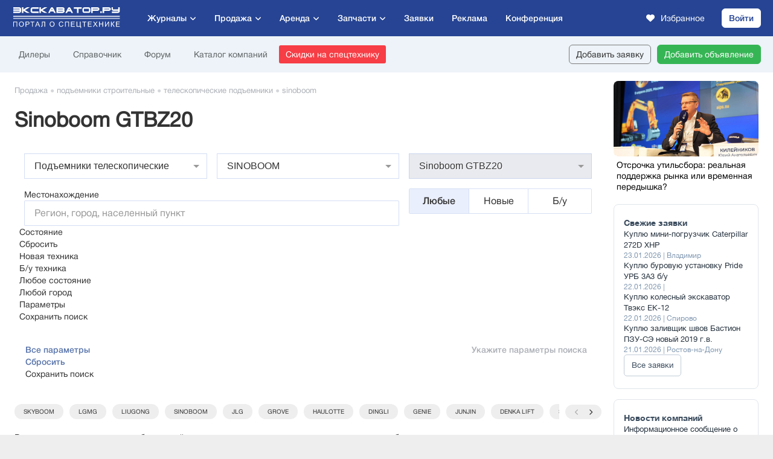

--- FILE ---
content_type: text/css
request_url: https://exkavator.ru/assets/css/components/menu-main.css?__t=202601250303
body_size: 1459
content:
.menu-main {
    padding: 0 0 0 24px;
    display: flex;
    justify-content: flex-start;
    align-items: center;
}

.menu-main__item {
    position: relative;
}

.menu-main__item--link {
    display: flex;
    justify-content: flex-start;
    align-items: center;
    color: #fff;
    text-decoration: none;
    font-family: var(--font-medium);
    font-size: 14px;
    padding: 0 15px;
    height: 60px;
    cursor: pointer;
}
.brand-div-show .menu-main__item--link {padding: 0 10px!important;}

.menu-main__item:hover .menu-main__item--link,
.menu-main__item[hover] .menu-main__item--link,
.menu-main__item--link:hover {
    background-color: #003172;
    color: #fff;
    text-decoration: none;
}

.menu-main__item--has-children .menu-main__item--link::before {
    order: 2;
    margin-left: 5px;
    font-size: 12px;

    display: block;

    font-family: 'Font Awesome 6 Free';
    font-weight: 900;

    content: "\f107";
}

.menu-main__item--bolt .menu-main__item--link::after {
  /*  order: 3;
    margin-left: 5px;
    font-size: 12px;
    padding-bottom: 10px;

    display: block;

    font-family: 'Font Awesome 6 Free';
    font-weight: 900;

    content: "\f0e7";*/
}

.menu-main__item--new {
    order: 3;
    margin: 0 -7px 0 -1px;
    padding: 0 8px;

    font-family: var(--font-bold);
    font-size: 10px;
    text-transform: uppercase;

    height: 15px;
    border-radius: 3px;
    background: #fff;
    color: #264493;

    display: flex;
    justify-content: flex-start;
    align-items: center;
    transform: scaleX(.74);
}

.menu-main__item--link:hover .menu-main__item--new {
    color: #003172;
}

.menu-main__lvl2 {
    left: 0;
    display: none;
    background: #fff;
    position: absolute;
    z-index: 102;
    top: 60px;
    min-height: 50px;
    border-radius: 1px;
    padding: 0;
    width: 280px;
    box-shadow: 0 0 2px 0 rgba(54,76,94,.3);
}

.menu-main__magazines + .menu-main__lvl2 {
    width: 325px;
}

.menu-main__item--has-children[hover] .menu-main__lvl2 {
    display: block;
}

.menu-main__lvl2-item {
    display: block;
    list-style: none;
    font-size: 16px;
    line-height: 20px;
    cursor: pointer;
}

.menu-main__lvl2-item--link {
    display: block;
    color: #000;
    text-decoration: none !important;
    position: relative;
    font-size: 14px;
    border-top: 1px #e2e2e2 solid;
    padding: 9px 20px;
}

.menu-main__lvl2-item--link.rep-article {font-weight: 600}

.menu-main__lvl2-item:hover .menu-main__lvl2-item--link,
.menu-main__lvl2-item[hover] .menu-main__lvl2-item--link,
.menu-main__lvl2-item--link:hover {
    color: #000;
    background-color: #f2f2f2;
}

.menu-main__lvl2 > .menu-main__lvl2-item:first-child > .menu-main__lvl2-item--link {
    border-top: 0;
}

.menu-main__lvl2 > .menu-main__lvl2-item--has-children .menu-main__lvl2-item--link::before {
    content: '';
    position: absolute;
    display: block;
    right: 15px;
    top: 50%;
    margin-top: -5px;
    transform: rotate(-45deg);
    width: 9px;
    height: 9px;
    border: 2px #333 solid;
    border-left: 0;
    border-top: 0;
}

.menu-main__lvl3 {
    left: 0;
    top: 0;
    display: none;
    background: #fff;
    position: absolute;
    z-index: 100;
    min-height: 50px;
    border-radius: 1px;
    padding: 0;
    width: 280px;
    box-shadow: 0 0 2px 0 rgba(54,76,94,.3);
    transform: translateX(280px);
    max-height: 272px;
    overflow: auto;
}
.menu-main__lvl3-r {
    transform: translateX(-280px);
}

.menu-main__lvl3-scroll {
    width: 330px;
}
.menu-main__lvl3-scroll.menu-main__lvl3-r {
    transform: translateX(-330px);
}

.menu-main__lvl2-item--has-children:hover .menu-main__lvl3,
.menu-main__lvl2-item--has-children[hover] .menu-main__lvl3 {
    display: block;
}

.menu-main__lvl3-item {
    display: block;
    list-style: none;
    font-size: 16px;
    line-height: 20px;
    cursor: pointer;
}

.menu-main__lvl3-item--link {
    display: block;
    color: #000;
    text-decoration: none !important;
    position: relative;
    font-size: 14px;
    border-top: 1px #e2e2e2 solid;
    padding: 9px 20px;
}

.menu-main__lvl3-item--link:hover {
    color: #000;
    background-color: #f2f2f2;
}

.menu-main__lvl3 > .menu-main__lvl3-item:first-child > .menu-main__lvl3-item--link {
    border-top: 0;
}

.menu-main__lvl3-item--link .text {
    white-space: nowrap;
    margin-right: 5px;
}
.menu-main__lvl3-item--link .quantity {
    white-space: nowrap;
    margin-left: 5px;
    color: #c0c0c0;
    order: 2;
}

.menu-main__lvl3-item--link-fbox {
    display: flex;
}

.menu-main__lvl3-item--link-fbox::after {
    content: '............................................................................................................................';
    display: block;
    color: #c0c0c0;
    white-space: nowrap;
    overflow: hidden;
    font-size: 13px;
}

.trade-item-modal-show { padding:10px; background:#fff; max-width:500px; margin:0px auto; position:relative; }
.trade-item-modal-show .cont { padding:10px; }
.trade-item-modal-show .cont .tit { padding:0px 0px 0px 0px; font-size:18px; line-height:28px; font-family: 'exkavatorrumedium', Helvetica, Arial, sans-serif; font-weight:normal; }
.mp-w-message-in { padding:19px 0px 0px 0px; }
.mp-w-message-in .inp { border:1px solid #EAEAEA; border-radius: 2px; margin-top:16px; }
.mp-w-message-in .inp input { font-size:16px; padding:9px 16px 8px 16px; border:0px; width:100%; }
.mp-w-message-in .inp textarea { font-size:16px; padding:9px 16px 8px 16px; border:0px; width:100%; height:124px; resize:none; display:block; }
.mp-w-message-in .butts, .report-message .butts{ height:45px; margin-top:24px; font-family: 'exkavatorrumedium', Helvetica, Arial, sans-serif; }
.mp-w-message-in .butts .b-save, .report-message .butts .b-send{ float:left; cursor:pointer; color:#fff; background:#0058CC; border:1px #0058CC solid; letter-spacing:1px; text-transform:none; font-size:14px; line-height:42px; text-align:center; padding:0px; width:48%; border-radius:2px; margin-right:4%; }
.mp-w-message-in .butts .b-save:hover, .report-message .butts .b-send:hover {background: #004297;}
.mp-w-message-in .butts .b-cancel, .report-message .butts .b-cancel{ float:left; cursor:pointer; color:#004297; background:#fff; border:1px #eaeaea solid; letter-spacing:1px; text-transform:none; font-size:14px; line-height:42px;  text-align:center; padding:0px; width:48%; border-radius:2px; }
.mp-w-message-in .butts .b-cancel:hover, .report-message .butts .b-cancel:hover { background:#eaeaea; }
.mp-w-message-in .txt-before {}
.mp-w-message-in .txt-after { padding:18px 0px 0px 0px; }

/*@media(max-width:1200px) {
    .menu-main {
        padding: 0 0 0 29px;
    }
    .menu-main__item--link {
        padding: 0 10px;
        font-size: 14px;
    }
}*/

@media(max-width:1024px) {
    .menu-main {
        display: none;
    }
}

--- FILE ---
content_type: text/javascript
request_url: https://exkavator.ru/js/_main2020trade/common-libs.js?__t=202601250303
body_size: 1324
content:


function openMagnificPopupByAjax(_url, _data) {
    $.magnificPopup.open({
        closeOnBgClick: true,
        closeBtnInside: true,
        enableEscapeKey: true,
        removalDelay: 65, 
        showCloseBtn: true,
        mainClass: 'mfp-fade',
        items: {},
        callbacks: {
            elementParse: function(item) {
                postData = typeof(_data) == 'object' ? _data : {};
                var mp = $.magnificPopup.instance;
                mp.st.ajax.settings.data = postData;
            }/*,
            parseAjax: function (mfpResponse) {},
            ajaxContentAdded: function() {
                $('.mfp-close').html('<i class="fas fa-times-circle"></i>');
                $('.mfp-close i').off('click')
                $('.mfp-close i').on('click', function() {
                    $.magnificPopup.close();
                });
            }*/
        },
        type: 'ajax',
        ajax: {
            settings: {
                url: _url,
                type: 'POST'
            }
        }
    });
}

function countWords(_c, _arr) {
    var _cStr = _c + '';
    if (_cStr.length >1) { _cStr = _cStr.substring(_cStr.length-2); }
    if (parseInt(_cStr) >= 5 && parseInt(_cStr) <= 20) {
        return _arr[2].replace(/%%1/, _c);;
    } else {
        if (_cStr.length >1) { _cStr = _cStr.substring(_cStr.length-1); }
        if (parseInt(_cStr) == 1) {
            return _arr[0].replace(/%%1/, _c);
        } else {
            if (parseInt(_cStr) >= 2 && parseInt(_cStr) <= 4) {
                return _arr[1].replace(/%%1/, _c);
            } else {
                return _arr[2].replace(/%%1/, _c);
            }
        }
    }
}

function number_format(number, decimals, dec_point, thousands_sep) {
    var i, j, kw, kd, km;

    if( isNaN(decimals = Math.abs(decimals)) ){
        decimals = 2;
    }
    if( dec_point == undefined ){
        dec_point = ",";
    }
    if( thousands_sep == undefined ){
        thousands_sep = ".";
    }

    i = parseInt(number = (+number || 0).toFixed(decimals)) + "";

    if( (j = i.length) > 3 ){
        j = j % 3;
    } else{
        j = 0;
    }

    km = (j ? i.substr(0, j) + thousands_sep : "");
    kw = i.substr(j).replace(/(\d{3})(?=\d)/g, "$1" + thousands_sep);
    kd = (decimals ? dec_point + Math.abs(number - i).toFixed(decimals).replace(/-/, 0).slice(2) : "");

    return km + kw + kd;
}

function throttle(func, ms) {

  let isThrottled = false,
    savedArgs,
    savedThis;

  function wrapper() {

    if (isThrottled) {
      savedArgs = arguments;
      savedThis = this;
      return;
    }

    func.apply(this, arguments);

    isThrottled = true;

    setTimeout(function() {
      isThrottled = false;
      if (savedArgs) {
        wrapper.apply(savedThis, savedArgs);
        savedArgs = savedThis = null;
      }
    }, ms);
  }

  return wrapper;
}

function initInfoheaderNewsFeed(news_id) {
    var _obj = $('.article-container .news-item-'+news_id+' .news-one-item .top-buttons-and-date');
    if (_obj.length) {
        var _p = _obj.offset().top;
        var _scrollTop = $(window).scrollTop();
        if (_scrollTop > _p) {
            $('.article-container .news-item-'+news_id+' .page-inner-news-2021__sticky').fadeIn(50);
        } else {
            $('.article-container .news-item-'+news_id+' .page-inner-news-2021__sticky').fadeOut(50);
        }
        $('.main-div').toggleClass('main-div-info-2021', _scrollTop > _p);

        var _news = $('.page-inner-news-2021 .news-item-'+news_id);
        if (_news) {
            var _minScroll = Math.ceil(_p);
            var _maxScroll = Math.ceil(_news.offset().top + _news.height() - $(window).height()) + 20;
            if (_maxScroll > $(window).height()) {
                var _bar = _scrollTop < _minScroll
                    ? 0
                    : _scrollTop > _maxScroll
                        ? 100
                        : Math.round(100 * (_scrollTop - _minScroll) / (_maxScroll - _minScroll));
                $('.page-inner-news-2021__sticky--bar').css({ 'width': _bar + '%' });
            }
        }
    }
}

